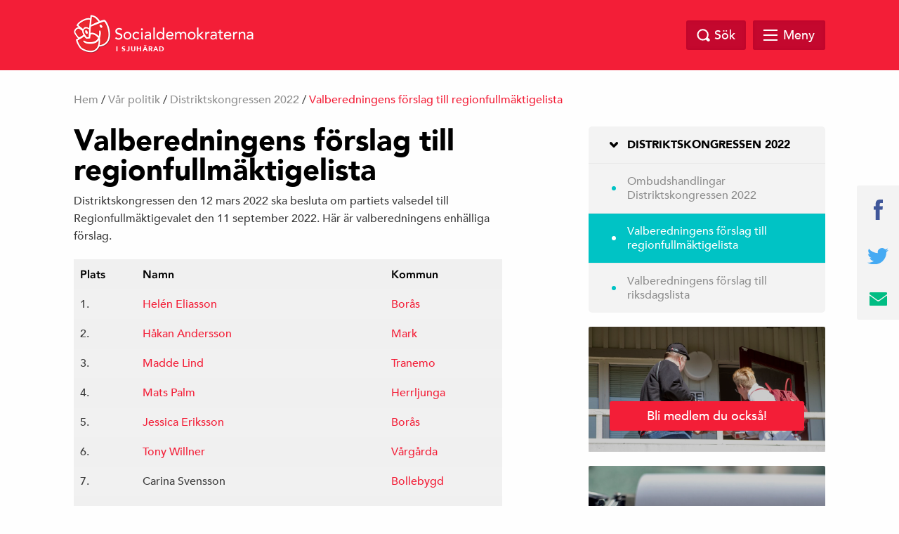

--- FILE ---
content_type: text/html; charset=UTF-8
request_url: https://www.socialdemokraterna7h.se/var-politik/distriktskongressen-2022/valberedningens-forslag-till-regionfullmaktige-lista-2022/
body_size: 13663
content:
<!doctype html>
<html class="no-js" dir="ltr" lang="sv-SE">

    <head>
        <meta charset="utf-8">
        <meta http-equiv="x-ua-compatible" content="ie=edge">
        <meta name="viewport" content="width=device-width, initial-scale=1.0, maximum-scale=1.0, minimum-scale=1.0, user-scalable=no">
        <link rel="stylesheet" href="https://usercontent.one/wp/www.socialdemokraterna7h.se/wp-content/themes/sap-theme-2.0/css/foundation.min.css">
        <link rel="stylesheet" href="https://usercontent.one/wp/www.socialdemokraterna7h.se/wp-content/themes/sap-theme-2.0/css/owl.carousel.min.css">

        <meta name='robots' content='index, follow, max-image-preview:large, max-snippet:-1, max-video-preview:-1' />

	<!-- This site is optimized with the Yoast SEO plugin v26.8 - https://yoast.com/product/yoast-seo-wordpress/ -->
	<title>Valberedningens förslag till regionfullmäktigelista - Socialdemokraterna i Sjuhärad</title>
	<link rel="canonical" href="https://www.socialdemokraterna7h.se/var-politik/distriktskongressen-2022/valberedningens-forslag-till-regionfullmaktige-lista-2022/" />
	<meta property="og:locale" content="sv_SE" />
	<meta property="og:type" content="article" />
	<meta property="og:title" content="Valberedningens förslag till regionfullmäktigelista - Socialdemokraterna i Sjuhärad" />
	<meta property="og:description" content="Distriktskongressen den 12 mars 2022 ska besluta om partiets valsedel till Regionfullmäktigevalet den 11 september 2022. Här är valberedningens enhälliga förslag. Plats Namn Kommun 1. Helén Eliasson Borås 2. Håkan Andersson Mark 3. Madde Lind Tranemo 4. Mats Palm Herrljunga 5. Jessica Eriksson Borås 6. Tony Willner Vårgårda 7. Carina Svensson Bollebygd 8. Celso Silva..." />
	<meta property="og:url" content="https://www.socialdemokraterna7h.se/var-politik/distriktskongressen-2022/valberedningens-forslag-till-regionfullmaktige-lista-2022/" />
	<meta property="og:site_name" content="Socialdemokraterna i Sjuhärad" />
	<meta property="article:publisher" content="https://www.facebook.com/socialdemokraterna7h" />
	<meta property="article:modified_time" content="2022-03-12T22:23:31+00:00" />
	<meta name="twitter:card" content="summary_large_image" />
	<meta name="twitter:label1" content="Beräknad lästid" />
	<meta name="twitter:data1" content="1 minut" />
	<script type="application/ld+json" class="yoast-schema-graph">{"@context":"https://schema.org","@graph":[{"@type":"WebPage","@id":"https://www.socialdemokraterna7h.se/var-politik/distriktskongressen-2022/valberedningens-forslag-till-regionfullmaktige-lista-2022/","url":"https://www.socialdemokraterna7h.se/var-politik/distriktskongressen-2022/valberedningens-forslag-till-regionfullmaktige-lista-2022/","name":"Valberedningens förslag till regionfullmäktigelista - Socialdemokraterna i Sjuhärad","isPartOf":{"@id":"https://www.socialdemokraterna7h.se/#website"},"datePublished":"2022-01-17T07:00:00+00:00","dateModified":"2022-03-12T22:23:31+00:00","breadcrumb":{"@id":"https://www.socialdemokraterna7h.se/var-politik/distriktskongressen-2022/valberedningens-forslag-till-regionfullmaktige-lista-2022/#breadcrumb"},"inLanguage":"sv-SE","potentialAction":[{"@type":"ReadAction","target":["https://www.socialdemokraterna7h.se/var-politik/distriktskongressen-2022/valberedningens-forslag-till-regionfullmaktige-lista-2022/"]}]},{"@type":"BreadcrumbList","@id":"https://www.socialdemokraterna7h.se/var-politik/distriktskongressen-2022/valberedningens-forslag-till-regionfullmaktige-lista-2022/#breadcrumb","itemListElement":[{"@type":"ListItem","position":1,"name":"Hem","item":"https://www.socialdemokraterna7h.se/"},{"@type":"ListItem","position":2,"name":"Vår politik","item":"https://www.socialdemokraterna7h.se/var-politik/"},{"@type":"ListItem","position":3,"name":"Distriktskongressen 2022","item":"https://www.socialdemokraterna7h.se/var-politik/distriktskongressen-2022/"},{"@type":"ListItem","position":4,"name":"Valberedningens förslag till regionfullmäktigelista"}]},{"@type":"WebSite","@id":"https://www.socialdemokraterna7h.se/#website","url":"https://www.socialdemokraterna7h.se/","name":"Socialdemokraterna i Sjuhärad","description":"Socialdemokraterna i Sjuhärad","publisher":{"@id":"https://www.socialdemokraterna7h.se/#organization"},"potentialAction":[{"@type":"SearchAction","target":{"@type":"EntryPoint","urlTemplate":"https://www.socialdemokraterna7h.se/?s={search_term_string}"},"query-input":{"@type":"PropertyValueSpecification","valueRequired":true,"valueName":"search_term_string"}}],"inLanguage":"sv-SE"},{"@type":"Organization","@id":"https://www.socialdemokraterna7h.se/#organization","name":"Socialdemokraterna i Sjuhäradsbygden","url":"https://www.socialdemokraterna7h.se/","logo":{"@type":"ImageObject","inLanguage":"sv-SE","@id":"https://www.socialdemokraterna7h.se/#/schema/logo/image/","url":"https://www.socialdemokraterna7h.se/wp-content/uploads/2022/01/rosen-3-e1641143253940.jpg","contentUrl":"https://www.socialdemokraterna7h.se/wp-content/uploads/2022/01/rosen-3-e1641143253940.jpg","width":612,"height":637,"caption":"Socialdemokraterna i Sjuhäradsbygden"},"image":{"@id":"https://www.socialdemokraterna7h.se/#/schema/logo/image/"},"sameAs":["https://www.facebook.com/socialdemokraterna7h","https://www.instagram.com/socialdemokraternaisjuharad/"]}]}</script>
	<!-- / Yoast SEO plugin. -->


<link rel='dns-prefetch' href='//stats.wp.com' />
<link rel='preconnect' href='//c0.wp.com' />
<link rel="alternate" type="application/rss+xml" title="Socialdemokraterna i Sjuhärad &raquo; Webbflöde" href="https://www.socialdemokraterna7h.se/feed/" />
<link rel="alternate" type="application/rss+xml" title="Socialdemokraterna i Sjuhärad &raquo; Kommentarsflöde" href="https://www.socialdemokraterna7h.se/comments/feed/" />
<link rel="alternate" title="oEmbed (JSON)" type="application/json+oembed" href="https://www.socialdemokraterna7h.se/wp-json/oembed/1.0/embed?url=https%3A%2F%2Fwww.socialdemokraterna7h.se%2Fvar-politik%2Fdistriktskongressen-2022%2Fvalberedningens-forslag-till-regionfullmaktige-lista-2022%2F" />
<link rel="alternate" title="oEmbed (XML)" type="text/xml+oembed" href="https://www.socialdemokraterna7h.se/wp-json/oembed/1.0/embed?url=https%3A%2F%2Fwww.socialdemokraterna7h.se%2Fvar-politik%2Fdistriktskongressen-2022%2Fvalberedningens-forslag-till-regionfullmaktige-lista-2022%2F&#038;format=xml" />

		<meta property="fb:app_id" content="240779043034493" />
    <meta property="og:title" content="Valberedningens förslag till regionfullmäktigelista"/>
    <meta property="og:description" content="Socialdemokraterna i Sjuhärad"/>
    <meta property="og:type" content="article"/>
    <meta property="og:url" content="https://www.socialdemokraterna7h.se/var-politik/distriktskongressen-2022/valberedningens-forslag-till-regionfullmaktige-lista-2022/"/>
    <meta property="og:site_name" content="Socialdemokraterna i Sjuhärad"/>
    <meta property="og:image" content="https://usercontent.one/wp/www.socialdemokraterna7h.se/wp-content/themes/sap-theme-2.0/img/opengraph_image.png"/>

<style id='wp-img-auto-sizes-contain-inline-css' type='text/css'>
img:is([sizes=auto i],[sizes^="auto," i]){contain-intrinsic-size:3000px 1500px}
/*# sourceURL=wp-img-auto-sizes-contain-inline-css */
</style>
<style id='wp-emoji-styles-inline-css' type='text/css'>

	img.wp-smiley, img.emoji {
		display: inline !important;
		border: none !important;
		box-shadow: none !important;
		height: 1em !important;
		width: 1em !important;
		margin: 0 0.07em !important;
		vertical-align: -0.1em !important;
		background: none !important;
		padding: 0 !important;
	}
/*# sourceURL=wp-emoji-styles-inline-css */
</style>
<style id='wp-block-library-inline-css' type='text/css'>
:root{--wp-block-synced-color:#7a00df;--wp-block-synced-color--rgb:122,0,223;--wp-bound-block-color:var(--wp-block-synced-color);--wp-editor-canvas-background:#ddd;--wp-admin-theme-color:#007cba;--wp-admin-theme-color--rgb:0,124,186;--wp-admin-theme-color-darker-10:#006ba1;--wp-admin-theme-color-darker-10--rgb:0,107,160.5;--wp-admin-theme-color-darker-20:#005a87;--wp-admin-theme-color-darker-20--rgb:0,90,135;--wp-admin-border-width-focus:2px}@media (min-resolution:192dpi){:root{--wp-admin-border-width-focus:1.5px}}.wp-element-button{cursor:pointer}:root .has-very-light-gray-background-color{background-color:#eee}:root .has-very-dark-gray-background-color{background-color:#313131}:root .has-very-light-gray-color{color:#eee}:root .has-very-dark-gray-color{color:#313131}:root .has-vivid-green-cyan-to-vivid-cyan-blue-gradient-background{background:linear-gradient(135deg,#00d084,#0693e3)}:root .has-purple-crush-gradient-background{background:linear-gradient(135deg,#34e2e4,#4721fb 50%,#ab1dfe)}:root .has-hazy-dawn-gradient-background{background:linear-gradient(135deg,#faaca8,#dad0ec)}:root .has-subdued-olive-gradient-background{background:linear-gradient(135deg,#fafae1,#67a671)}:root .has-atomic-cream-gradient-background{background:linear-gradient(135deg,#fdd79a,#004a59)}:root .has-nightshade-gradient-background{background:linear-gradient(135deg,#330968,#31cdcf)}:root .has-midnight-gradient-background{background:linear-gradient(135deg,#020381,#2874fc)}:root{--wp--preset--font-size--normal:16px;--wp--preset--font-size--huge:42px}.has-regular-font-size{font-size:1em}.has-larger-font-size{font-size:2.625em}.has-normal-font-size{font-size:var(--wp--preset--font-size--normal)}.has-huge-font-size{font-size:var(--wp--preset--font-size--huge)}.has-text-align-center{text-align:center}.has-text-align-left{text-align:left}.has-text-align-right{text-align:right}.has-fit-text{white-space:nowrap!important}#end-resizable-editor-section{display:none}.aligncenter{clear:both}.items-justified-left{justify-content:flex-start}.items-justified-center{justify-content:center}.items-justified-right{justify-content:flex-end}.items-justified-space-between{justify-content:space-between}.screen-reader-text{border:0;clip-path:inset(50%);height:1px;margin:-1px;overflow:hidden;padding:0;position:absolute;width:1px;word-wrap:normal!important}.screen-reader-text:focus{background-color:#ddd;clip-path:none;color:#444;display:block;font-size:1em;height:auto;left:5px;line-height:normal;padding:15px 23px 14px;text-decoration:none;top:5px;width:auto;z-index:100000}html :where(.has-border-color){border-style:solid}html :where([style*=border-top-color]){border-top-style:solid}html :where([style*=border-right-color]){border-right-style:solid}html :where([style*=border-bottom-color]){border-bottom-style:solid}html :where([style*=border-left-color]){border-left-style:solid}html :where([style*=border-width]){border-style:solid}html :where([style*=border-top-width]){border-top-style:solid}html :where([style*=border-right-width]){border-right-style:solid}html :where([style*=border-bottom-width]){border-bottom-style:solid}html :where([style*=border-left-width]){border-left-style:solid}html :where(img[class*=wp-image-]){height:auto;max-width:100%}:where(figure){margin:0 0 1em}html :where(.is-position-sticky){--wp-admin--admin-bar--position-offset:var(--wp-admin--admin-bar--height,0px)}@media screen and (max-width:600px){html :where(.is-position-sticky){--wp-admin--admin-bar--position-offset:0px}}

/*# sourceURL=wp-block-library-inline-css */
</style><style id='global-styles-inline-css' type='text/css'>
:root{--wp--preset--aspect-ratio--square: 1;--wp--preset--aspect-ratio--4-3: 4/3;--wp--preset--aspect-ratio--3-4: 3/4;--wp--preset--aspect-ratio--3-2: 3/2;--wp--preset--aspect-ratio--2-3: 2/3;--wp--preset--aspect-ratio--16-9: 16/9;--wp--preset--aspect-ratio--9-16: 9/16;--wp--preset--color--black: #000000;--wp--preset--color--cyan-bluish-gray: #abb8c3;--wp--preset--color--white: #ffffff;--wp--preset--color--pale-pink: #f78da7;--wp--preset--color--vivid-red: #cf2e2e;--wp--preset--color--luminous-vivid-orange: #ff6900;--wp--preset--color--luminous-vivid-amber: #fcb900;--wp--preset--color--light-green-cyan: #7bdcb5;--wp--preset--color--vivid-green-cyan: #00d084;--wp--preset--color--pale-cyan-blue: #8ed1fc;--wp--preset--color--vivid-cyan-blue: #0693e3;--wp--preset--color--vivid-purple: #9b51e0;--wp--preset--gradient--vivid-cyan-blue-to-vivid-purple: linear-gradient(135deg,rgb(6,147,227) 0%,rgb(155,81,224) 100%);--wp--preset--gradient--light-green-cyan-to-vivid-green-cyan: linear-gradient(135deg,rgb(122,220,180) 0%,rgb(0,208,130) 100%);--wp--preset--gradient--luminous-vivid-amber-to-luminous-vivid-orange: linear-gradient(135deg,rgb(252,185,0) 0%,rgb(255,105,0) 100%);--wp--preset--gradient--luminous-vivid-orange-to-vivid-red: linear-gradient(135deg,rgb(255,105,0) 0%,rgb(207,46,46) 100%);--wp--preset--gradient--very-light-gray-to-cyan-bluish-gray: linear-gradient(135deg,rgb(238,238,238) 0%,rgb(169,184,195) 100%);--wp--preset--gradient--cool-to-warm-spectrum: linear-gradient(135deg,rgb(74,234,220) 0%,rgb(151,120,209) 20%,rgb(207,42,186) 40%,rgb(238,44,130) 60%,rgb(251,105,98) 80%,rgb(254,248,76) 100%);--wp--preset--gradient--blush-light-purple: linear-gradient(135deg,rgb(255,206,236) 0%,rgb(152,150,240) 100%);--wp--preset--gradient--blush-bordeaux: linear-gradient(135deg,rgb(254,205,165) 0%,rgb(254,45,45) 50%,rgb(107,0,62) 100%);--wp--preset--gradient--luminous-dusk: linear-gradient(135deg,rgb(255,203,112) 0%,rgb(199,81,192) 50%,rgb(65,88,208) 100%);--wp--preset--gradient--pale-ocean: linear-gradient(135deg,rgb(255,245,203) 0%,rgb(182,227,212) 50%,rgb(51,167,181) 100%);--wp--preset--gradient--electric-grass: linear-gradient(135deg,rgb(202,248,128) 0%,rgb(113,206,126) 100%);--wp--preset--gradient--midnight: linear-gradient(135deg,rgb(2,3,129) 0%,rgb(40,116,252) 100%);--wp--preset--font-size--small: 13px;--wp--preset--font-size--medium: 20px;--wp--preset--font-size--large: 36px;--wp--preset--font-size--x-large: 42px;--wp--preset--spacing--20: 0.44rem;--wp--preset--spacing--30: 0.67rem;--wp--preset--spacing--40: 1rem;--wp--preset--spacing--50: 1.5rem;--wp--preset--spacing--60: 2.25rem;--wp--preset--spacing--70: 3.38rem;--wp--preset--spacing--80: 5.06rem;--wp--preset--shadow--natural: 6px 6px 9px rgba(0, 0, 0, 0.2);--wp--preset--shadow--deep: 12px 12px 50px rgba(0, 0, 0, 0.4);--wp--preset--shadow--sharp: 6px 6px 0px rgba(0, 0, 0, 0.2);--wp--preset--shadow--outlined: 6px 6px 0px -3px rgb(255, 255, 255), 6px 6px rgb(0, 0, 0);--wp--preset--shadow--crisp: 6px 6px 0px rgb(0, 0, 0);}:where(.is-layout-flex){gap: 0.5em;}:where(.is-layout-grid){gap: 0.5em;}body .is-layout-flex{display: flex;}.is-layout-flex{flex-wrap: wrap;align-items: center;}.is-layout-flex > :is(*, div){margin: 0;}body .is-layout-grid{display: grid;}.is-layout-grid > :is(*, div){margin: 0;}:where(.wp-block-columns.is-layout-flex){gap: 2em;}:where(.wp-block-columns.is-layout-grid){gap: 2em;}:where(.wp-block-post-template.is-layout-flex){gap: 1.25em;}:where(.wp-block-post-template.is-layout-grid){gap: 1.25em;}.has-black-color{color: var(--wp--preset--color--black) !important;}.has-cyan-bluish-gray-color{color: var(--wp--preset--color--cyan-bluish-gray) !important;}.has-white-color{color: var(--wp--preset--color--white) !important;}.has-pale-pink-color{color: var(--wp--preset--color--pale-pink) !important;}.has-vivid-red-color{color: var(--wp--preset--color--vivid-red) !important;}.has-luminous-vivid-orange-color{color: var(--wp--preset--color--luminous-vivid-orange) !important;}.has-luminous-vivid-amber-color{color: var(--wp--preset--color--luminous-vivid-amber) !important;}.has-light-green-cyan-color{color: var(--wp--preset--color--light-green-cyan) !important;}.has-vivid-green-cyan-color{color: var(--wp--preset--color--vivid-green-cyan) !important;}.has-pale-cyan-blue-color{color: var(--wp--preset--color--pale-cyan-blue) !important;}.has-vivid-cyan-blue-color{color: var(--wp--preset--color--vivid-cyan-blue) !important;}.has-vivid-purple-color{color: var(--wp--preset--color--vivid-purple) !important;}.has-black-background-color{background-color: var(--wp--preset--color--black) !important;}.has-cyan-bluish-gray-background-color{background-color: var(--wp--preset--color--cyan-bluish-gray) !important;}.has-white-background-color{background-color: var(--wp--preset--color--white) !important;}.has-pale-pink-background-color{background-color: var(--wp--preset--color--pale-pink) !important;}.has-vivid-red-background-color{background-color: var(--wp--preset--color--vivid-red) !important;}.has-luminous-vivid-orange-background-color{background-color: var(--wp--preset--color--luminous-vivid-orange) !important;}.has-luminous-vivid-amber-background-color{background-color: var(--wp--preset--color--luminous-vivid-amber) !important;}.has-light-green-cyan-background-color{background-color: var(--wp--preset--color--light-green-cyan) !important;}.has-vivid-green-cyan-background-color{background-color: var(--wp--preset--color--vivid-green-cyan) !important;}.has-pale-cyan-blue-background-color{background-color: var(--wp--preset--color--pale-cyan-blue) !important;}.has-vivid-cyan-blue-background-color{background-color: var(--wp--preset--color--vivid-cyan-blue) !important;}.has-vivid-purple-background-color{background-color: var(--wp--preset--color--vivid-purple) !important;}.has-black-border-color{border-color: var(--wp--preset--color--black) !important;}.has-cyan-bluish-gray-border-color{border-color: var(--wp--preset--color--cyan-bluish-gray) !important;}.has-white-border-color{border-color: var(--wp--preset--color--white) !important;}.has-pale-pink-border-color{border-color: var(--wp--preset--color--pale-pink) !important;}.has-vivid-red-border-color{border-color: var(--wp--preset--color--vivid-red) !important;}.has-luminous-vivid-orange-border-color{border-color: var(--wp--preset--color--luminous-vivid-orange) !important;}.has-luminous-vivid-amber-border-color{border-color: var(--wp--preset--color--luminous-vivid-amber) !important;}.has-light-green-cyan-border-color{border-color: var(--wp--preset--color--light-green-cyan) !important;}.has-vivid-green-cyan-border-color{border-color: var(--wp--preset--color--vivid-green-cyan) !important;}.has-pale-cyan-blue-border-color{border-color: var(--wp--preset--color--pale-cyan-blue) !important;}.has-vivid-cyan-blue-border-color{border-color: var(--wp--preset--color--vivid-cyan-blue) !important;}.has-vivid-purple-border-color{border-color: var(--wp--preset--color--vivid-purple) !important;}.has-vivid-cyan-blue-to-vivid-purple-gradient-background{background: var(--wp--preset--gradient--vivid-cyan-blue-to-vivid-purple) !important;}.has-light-green-cyan-to-vivid-green-cyan-gradient-background{background: var(--wp--preset--gradient--light-green-cyan-to-vivid-green-cyan) !important;}.has-luminous-vivid-amber-to-luminous-vivid-orange-gradient-background{background: var(--wp--preset--gradient--luminous-vivid-amber-to-luminous-vivid-orange) !important;}.has-luminous-vivid-orange-to-vivid-red-gradient-background{background: var(--wp--preset--gradient--luminous-vivid-orange-to-vivid-red) !important;}.has-very-light-gray-to-cyan-bluish-gray-gradient-background{background: var(--wp--preset--gradient--very-light-gray-to-cyan-bluish-gray) !important;}.has-cool-to-warm-spectrum-gradient-background{background: var(--wp--preset--gradient--cool-to-warm-spectrum) !important;}.has-blush-light-purple-gradient-background{background: var(--wp--preset--gradient--blush-light-purple) !important;}.has-blush-bordeaux-gradient-background{background: var(--wp--preset--gradient--blush-bordeaux) !important;}.has-luminous-dusk-gradient-background{background: var(--wp--preset--gradient--luminous-dusk) !important;}.has-pale-ocean-gradient-background{background: var(--wp--preset--gradient--pale-ocean) !important;}.has-electric-grass-gradient-background{background: var(--wp--preset--gradient--electric-grass) !important;}.has-midnight-gradient-background{background: var(--wp--preset--gradient--midnight) !important;}.has-small-font-size{font-size: var(--wp--preset--font-size--small) !important;}.has-medium-font-size{font-size: var(--wp--preset--font-size--medium) !important;}.has-large-font-size{font-size: var(--wp--preset--font-size--large) !important;}.has-x-large-font-size{font-size: var(--wp--preset--font-size--x-large) !important;}
/*# sourceURL=global-styles-inline-css */
</style>

<style id='classic-theme-styles-inline-css' type='text/css'>
/*! This file is auto-generated */
.wp-block-button__link{color:#fff;background-color:#32373c;border-radius:9999px;box-shadow:none;text-decoration:none;padding:calc(.667em + 2px) calc(1.333em + 2px);font-size:1.125em}.wp-block-file__button{background:#32373c;color:#fff;text-decoration:none}
/*# sourceURL=/wp-includes/css/classic-themes.min.css */
</style>
<link rel='stylesheet' id='ppress-frontend-css' href='https://usercontent.one/wp/www.socialdemokraterna7h.se/wp-content/plugins/wp-user-avatar/assets/css/frontend.min.css?ver=4.16.8' type='text/css' media='all' />
<link rel='stylesheet' id='ppress-flatpickr-css' href='https://usercontent.one/wp/www.socialdemokraterna7h.se/wp-content/plugins/wp-user-avatar/assets/flatpickr/flatpickr.min.css?ver=4.16.8' type='text/css' media='all' />
<link rel='stylesheet' id='ppress-select2-css' href='https://usercontent.one/wp/www.socialdemokraterna7h.se/wp-content/plugins/wp-user-avatar/assets/select2/select2.min.css?ver=6.9' type='text/css' media='all' />
<link rel='stylesheet' id='s_theme-style-css' href='https://usercontent.one/wp/www.socialdemokraterna7h.se/wp-content/themes/sap-theme-2.0/style.css?ver=6.9' type='text/css' media='all' />
<link rel='stylesheet' id='wp-block-paragraph-css' href='https://c0.wp.com/c/6.9/wp-includes/blocks/paragraph/style.min.css' type='text/css' media='all' />
<link rel='stylesheet' id='wp-block-table-css' href='https://c0.wp.com/c/6.9/wp-includes/blocks/table/style.min.css' type='text/css' media='all' />
<script type="text/javascript" src="https://c0.wp.com/c/6.9/wp-includes/js/jquery/jquery.min.js" id="jquery-core-js"></script>
<script type="text/javascript" src="https://c0.wp.com/c/6.9/wp-includes/js/jquery/jquery-migrate.min.js" id="jquery-migrate-js"></script>
<script type="text/javascript" src="https://usercontent.one/wp/www.socialdemokraterna7h.se/wp-content/plugins/wp-user-avatar/assets/flatpickr/flatpickr.min.js?ver=4.16.8" id="ppress-flatpickr-js"></script>
<script type="text/javascript" src="https://usercontent.one/wp/www.socialdemokraterna7h.se/wp-content/plugins/wp-user-avatar/assets/select2/select2.min.js?ver=4.16.8" id="ppress-select2-js"></script>
<link rel="https://api.w.org/" href="https://www.socialdemokraterna7h.se/wp-json/" /><link rel="alternate" title="JSON" type="application/json" href="https://www.socialdemokraterna7h.se/wp-json/wp/v2/pages/607" /><link rel="EditURI" type="application/rsd+xml" title="RSD" href="https://www.socialdemokraterna7h.se/xmlrpc.php?rsd" />
<meta name="generator" content="WordPress 6.9" />
<link rel='shortlink' href='https://www.socialdemokraterna7h.se/?p=607' />
<!-- HFCM by 99 Robots - Snippet # 1: Schema -->
<script type="application/ld+json">
{
  "@context": "https://schema.org",
  "@type": "LocalBusiness",
  "name": "Socialdemokraterna Sjuhäradsbygdens Partidistrikt",
  "image": "https://usercontent.one/wp/www.socialdemokraterna7h.se/wp-content/themes/sap-theme-2.0/img/socialdemokraterna_liggande.png",
  "@id": "",
  "url": "https://www.socialdemokraterna7h.se/",
  "telephone": "033-23 66 43",
  "address": {
    "@type": "PostalAddress",
    "streetAddress": "Norrby Tvärgata 3",
    "addressLocality": "Borås",
    "postalCode": "504 37",
    "addressCountry": "SE"
  },
  "geo": {
    "@type": "GeoCoordinates",
    "latitude": 57.72280749999999,
    "longitude": 12.9334332
  } ,
  "sameAs": "https://sv-se.facebook.com/socialdemokraterna7h" 
}
</script>
<!-- /end HFCM by 99 Robots -->
<!-- HFCM by 99 Robots - Snippet # 2: Google Analytics -->
<!-- Global site tag (gtag.js) - Google Analytics -->
<script async src="https://www.googletagmanager.com/gtag/js?id=UA-211284472-19"></script>
<script>
  window.dataLayer = window.dataLayer || [];
  function gtag(){dataLayer.push(arguments);}
  gtag('js', new Date());

  gtag('config', 'UA-211284472-19');
</script>
<!-- /end HFCM by 99 Robots -->
<style>[class*=" icon-oc-"],[class^=icon-oc-]{speak:none;font-style:normal;font-weight:400;font-variant:normal;text-transform:none;line-height:1;-webkit-font-smoothing:antialiased;-moz-osx-font-smoothing:grayscale}.icon-oc-one-com-white-32px-fill:before{content:"901"}.icon-oc-one-com:before{content:"900"}#one-com-icon,.toplevel_page_onecom-wp .wp-menu-image{speak:none;display:flex;align-items:center;justify-content:center;text-transform:none;line-height:1;-webkit-font-smoothing:antialiased;-moz-osx-font-smoothing:grayscale}.onecom-wp-admin-bar-item>a,.toplevel_page_onecom-wp>.wp-menu-name{font-size:16px;font-weight:400;line-height:1}.toplevel_page_onecom-wp>.wp-menu-name img{width:69px;height:9px;}.wp-submenu-wrap.wp-submenu>.wp-submenu-head>img{width:88px;height:auto}.onecom-wp-admin-bar-item>a img{height:7px!important}.onecom-wp-admin-bar-item>a img,.toplevel_page_onecom-wp>.wp-menu-name img{opacity:.8}.onecom-wp-admin-bar-item.hover>a img,.toplevel_page_onecom-wp.wp-has-current-submenu>.wp-menu-name img,li.opensub>a.toplevel_page_onecom-wp>.wp-menu-name img{opacity:1}#one-com-icon:before,.onecom-wp-admin-bar-item>a:before,.toplevel_page_onecom-wp>.wp-menu-image:before{content:'';position:static!important;background-color:rgba(240,245,250,.4);border-radius:102px;width:18px;height:18px;padding:0!important}.onecom-wp-admin-bar-item>a:before{width:14px;height:14px}.onecom-wp-admin-bar-item.hover>a:before,.toplevel_page_onecom-wp.opensub>a>.wp-menu-image:before,.toplevel_page_onecom-wp.wp-has-current-submenu>.wp-menu-image:before{background-color:#76b82a}.onecom-wp-admin-bar-item>a{display:inline-flex!important;align-items:center;justify-content:center}#one-com-logo-wrapper{font-size:4em}#one-com-icon{vertical-align:middle}.imagify-welcome{display:none !important;}</style><script type="text/javascript">//<![CDATA[
  function external_links_in_new_windows_loop() {
    if (!document.links) {
      document.links = document.getElementsByTagName('a');
    }
    var change_link = false;
    var force = '';
    var ignore = '';

    for (var t=0; t<document.links.length; t++) {
      var all_links = document.links[t];
      change_link = false;
      
      if(document.links[t].hasAttribute('onClick') == false) {
        // forced if the address starts with http (or also https), but does not link to the current domain
        if(all_links.href.search(/^http/) != -1 && all_links.href.search('www.socialdemokraterna7h.se') == -1 && all_links.href.search(/^#/) == -1) {
          // console.log('Changed ' + all_links.href);
          change_link = true;
        }
          
        if(force != '' && all_links.href.search(force) != -1) {
          // forced
          // console.log('force ' + all_links.href);
          change_link = true;
        }
        
        if(ignore != '' && all_links.href.search(ignore) != -1) {
          // console.log('ignore ' + all_links.href);
          // ignored
          change_link = false;
        }

        if(change_link == true) {
          // console.log('Changed ' + all_links.href);
          document.links[t].setAttribute('onClick', 'javascript:window.open(\'' + all_links.href.replace(/'/g, '') + '\', \'_blank\', \'noopener\'); return false;');
          document.links[t].removeAttribute('target');
        }
      }
    }
  }
  
  // Load
  function external_links_in_new_windows_load(func)
  {  
    var oldonload = window.onload;
    if (typeof window.onload != 'function'){
      window.onload = func;
    } else {
      window.onload = function(){
        oldonload();
        func();
      }
    }
  }

  external_links_in_new_windows_load(external_links_in_new_windows_loop);
  //]]></script>

	<style>img#wpstats{display:none}</style>
		    </head>

  <body class="wp-singular page-template-default page page-id-607 page-child parent-pageid-603 wp-theme-sap-theme-20 group-blog">

    <header class="site-header" id="header">
      <div class="row">
        <div class="large-12 columns">
            <a href="https://www.socialdemokraterna7h.se">
            <div class="logo">
            <img src="https://usercontent.one/wp/www.socialdemokraterna7h.se/wp-content/themes/sap-theme-2.0/img/socialdemokraterna_liggande.png" alt="Socialdemokraterna">
            <span class="sub">I Sjuhärad</span>
          </div>
            </a>
          <nav class="top-nav">
                      </nav>

          <div class="search-and-menu">
            <div class="site-search-wrap">
              <div class="site-search">
                <a href="#" class="search-close"></a>
                <form role="search" method="get" class="search-form" action="https://www.socialdemokraterna7h.se/">
				<label>
					<span class="screen-reader-text">Sök efter:</span>
					<input type="search" class="search-field" placeholder="Sök …" value="" name="s" />
				</label>
				<input type="submit" class="search-submit" value="Sök" />
			</form>              </div>

            </div>

            <a href="#" class="top-search"><span class="text">Sök</span></a>

            <div href="#" class="mega-menu">

                <div class="menu-link">
                    <div id="hamburger">
                        <span></span>
                        <span></span>
                        <span></span>
                        <span></span>
                    </div>
                    <span class="text">Meny</span>
                </div><!-- /.menu-link -->

                <div class="mega-menu-dropdown">
                    <div class="mega-menu-dropdown-wrap">
                        <nav id="mega-menu-eq" data-equalizer data-equalize-by-row="true" data-equalize-on="medium">

                            <div class="menu-megameny-container"><ul id="menu-megameny" class="mega-menu-wrap"><li data-equalizer-watch id="menu-item-89" class="menu-item menu-item-type-post_type menu-item-object-page current-page-ancestor menu-item-has-children"><a href="https://www.socialdemokraterna7h.se/var-politik/">Vår politik</a>
<ul class="sub-menu">
	<li id="menu-item-230" class="menu-item menu-item-type-custom menu-item-object-custom"><a href="https://www.socialdemokraterna.se/var-politik/">Vår politik A &#8211; Ö</a></li>
</ul>
</li>
<li data-equalizer-watch id="menu-item-88" class="menu-item menu-item-type-post_type menu-item-object-page menu-item-has-children"><a href="https://www.socialdemokraterna7h.se/partidistriktet/">Partidistriktet</a>
<ul class="sub-menu">
	<li id="menu-item-162" class="menu-item menu-item-type-post_type menu-item-object-page"><a href="https://www.socialdemokraterna7h.se/partidistriktet/bollebygds-arbetarekommun/">Bollebygds Arbetarekommun</a></li>
	<li id="menu-item-161" class="menu-item menu-item-type-post_type menu-item-object-page"><a href="https://www.socialdemokraterna7h.se/partidistriktet/boras-arbetarekommun/">Borås Arbetarekommun</a></li>
	<li id="menu-item-160" class="menu-item menu-item-type-post_type menu-item-object-page"><a href="https://www.socialdemokraterna7h.se/partidistriktet/herrljunga-arbetarekommun/">Herrljunga Arbetarekommun</a></li>
	<li id="menu-item-159" class="menu-item menu-item-type-post_type menu-item-object-page"><a href="https://www.socialdemokraterna7h.se/partidistriktet/marks-arbetarekommun/">Marks Arbetarekommun</a></li>
	<li id="menu-item-158" class="menu-item menu-item-type-post_type menu-item-object-page"><a href="https://www.socialdemokraterna7h.se/partidistriktet/svenljunga-arbetarekommun/">Svenljunga Arbetarekommun</a></li>
	<li id="menu-item-157" class="menu-item menu-item-type-post_type menu-item-object-page"><a href="https://www.socialdemokraterna7h.se/partidistriktet/tranemo-arbetarekommun/">Tranemo Arbetarekommun</a></li>
	<li id="menu-item-156" class="menu-item menu-item-type-post_type menu-item-object-page"><a href="https://www.socialdemokraterna7h.se/partidistriktet/ulricehamns-arbetarekommun/">Ulricehamns Arbetarekommun</a></li>
	<li id="menu-item-155" class="menu-item menu-item-type-post_type menu-item-object-page"><a href="https://www.socialdemokraterna7h.se/partidistriktet/vargarda-arbetarekommun/">Vårgårda Arbetarekommun</a></li>
</ul>
</li>
<li data-equalizer-watch id="menu-item-87" class="menu-item menu-item-type-post_type menu-item-object-page menu-item-has-children"><a href="https://www.socialdemokraterna7h.se/foretradare/">Företrädare</a>
<ul class="sub-menu">
	<li id="menu-item-563" class="menu-item menu-item-type-post_type menu-item-object-page"><a href="https://www.socialdemokraterna7h.se/foretradare/ulf-olsson/">Partidistriktets ordförande Ulf Olsson</a></li>
	<li id="menu-item-154" class="menu-item menu-item-type-post_type menu-item-object-page"><a href="https://www.socialdemokraterna7h.se/foretradare/distriktsstyrelse/">Distriktsstyrelse 2024</a></li>
	<li id="menu-item-561" class="menu-item menu-item-type-post_type menu-item-object-page"><a href="https://www.socialdemokraterna7h.se/foretradare/helen-eliasson/">Regionråd Helén Eliasson</a></li>
	<li id="menu-item-562" class="menu-item menu-item-type-post_type menu-item-object-page"><a href="https://www.socialdemokraterna7h.se/foretradare/petter-loberg/">Riksdagsledamot Petter Löberg</a></li>
	<li id="menu-item-1289" class="menu-item menu-item-type-post_type menu-item-object-page"><a href="https://www.socialdemokraterna7h.se/foretradare/jessica-roden/">Riksdagsledamot Jessica Rodén</a></li>
	<li id="menu-item-564" class="menu-item menu-item-type-post_type menu-item-object-page"><a href="https://www.socialdemokraterna7h.se/foretradare/arbetarekommunernas-ordforande/">Arbetarekommunernas ordförande</a></li>
	<li id="menu-item-565" class="menu-item menu-item-type-post_type menu-item-object-page"><a href="https://www.socialdemokraterna7h.se/foretradare/kommunalrad-och-liknande-kommunforetradare/">Kommunalråd och liknande kommunföreträdare</a></li>
</ul>
</li>
<li data-equalizer-watch id="menu-item-86" class="menu-item menu-item-type-post_type menu-item-object-page menu-item-has-children"><a href="https://www.socialdemokraterna7h.se/kontakta-oss/">Kontakta oss</a>
<ul class="sub-menu">
	<li id="menu-item-153" class="menu-item menu-item-type-post_type menu-item-object-page"><a href="https://www.socialdemokraterna7h.se/kontakta-oss/partidistriktets-expedition/">Partidistriktets expedition</a></li>
	<li id="menu-item-559" class="menu-item menu-item-type-post_type menu-item-object-page"><a href="https://www.socialdemokraterna7h.se/kontakta-oss/press/">Press</a></li>
</ul>
</li>
<li data-equalizer-watch id="menu-item-166" class="menu-item menu-item-type-post_type menu-item-object-page menu-item-has-children"><a href="https://www.socialdemokraterna7h.se/lankar/">Länkar</a>
<ul class="sub-menu">
	<li id="menu-item-174" class="menu-item menu-item-type-custom menu-item-object-custom"><a href="https://rosenforalla.se/">Logga in &#8211; Rosen för alla</a></li>
	<li id="menu-item-175" class="menu-item menu-item-type-custom menu-item-object-custom"><a href="https://rosen.socialdemokraterna.se/">Logga in &#8211; Rosen</a></li>
	<li id="menu-item-280" class="menu-item menu-item-type-custom menu-item-object-custom"><a href="https://www.socialdemokraterna.se/vart-parti/om-partiet/stadgar">Stadgar</a></li>
</ul>
</li>
</ul></div>
                            <div class="clearfix"></div>

                        </nav>
                    </div><!-- /.mega-menu-dropdown-wrap -->
                </div><!-- /.mega-menu-dropdown -->
            </div><!-- /.mega-menu -->

        </div>
    </div>
</div>
</header>

<div id="page-top"></div>

  <div class="breadcrumb">
    <div class="row">
      <div class="columns medium-12 medium-offset-0 large-12 large-offset-0">
        <div id="crumbs"><a href="https://www.socialdemokraterna7h.se">Hem</a> / <a href="https://www.socialdemokraterna7h.se/var-politik/">Vår politik</a> / <a href="https://www.socialdemokraterna7h.se/var-politik/distriktskongressen-2022/">Distriktskongressen 2022</a> / <span class="current">Valberedningens förslag till regionfullmäktigelista</span></div>
                <div class="mobile-open-breadcrumb"></div>
        <div class="mobile-breadcrumb-dropdown">



                    	<!-- <a href="https://www.socialdemokraterna7h.se/var-politik/distriktskongressen-2022/" class="title">Distriktskongressen 2022</a> -->
          

          <ul>
            <li class="page_item page-item-728"><a href="https://www.socialdemokraterna7h.se/var-politik/distriktskongressen-2022/ombudshandlingar-distriktskongressen-2022/">Ombudshandlingar Distriktskongressen 2022</a></li>
<li class="page_item page-item-607 current_page_item"><a href="https://www.socialdemokraterna7h.se/var-politik/distriktskongressen-2022/valberedningens-forslag-till-regionfullmaktige-lista-2022/" aria-current="page">Valberedningens förslag till regionfullmäktigelista</a></li>
<li class="page_item page-item-605"><a href="https://www.socialdemokraterna7h.se/var-politik/distriktskongressen-2022/valberedningens-forslag-till-riksdagslista-2022/">Valberedningens förslag till riksdagslista</a></li>
          </ul>

          

        </div>
        
      </div>
    </div>
  </div>

<section id="content">
	<div class="row">
		<div class="columns medium-10 medium-offset-1 large-7 large-offset-0">
			<main>

			

<div class="post page">

	
	<h1 class="title">Valberedningens förslag till regionfullmäktigelista</h1>
	
<p>Distriktskongressen den 12 mars 2022 ska besluta om partiets valsedel till Regionfullmäktigevalet den 11 september 2022. Här är valberedningens enhälliga förslag.</p>



<figure class="wp-block-table is-style-stripes"><table><tbody><tr><td><strong>Plats</strong></td><td><strong>Namn</strong></td><td><strong>Kommun</strong></td></tr><tr><td>1.</td><td><a href="https://www.socialdemokraterna7h.se/foretradare/helen-eliasson/">Helén Eliasson</a></td><td><a href="https://www.socialdemokraterna7h.se/partidistriktet/boras-arbetarekommun/">Borås</a></td></tr><tr><td>2.</td><td><a href="https://www.socialdemokraterna7h.se/foretradare/hakan-andersson/">Håkan Andersson</a></td><td><a href="https://www.socialdemokraterna7h.se/partidistriktet/marks-arbetarekommun/">Mark</a></td></tr><tr><td>3.</td><td><a href="https://www.socialdemokraterna7h.se/foretradare/madde-lind/">Madde Lind</a></td><td><a href="https://www.socialdemokraterna7h.se/partidistriktet/tranemo-arbetarekommun/">Tranemo</a></td></tr><tr><td>4.</td><td><a href="https://www.socialdemokraterna7h.se/foretradare/mats-palm/">Mats Palm</a></td><td><a href="https://www.socialdemokraterna7h.se/partidistriktet/herrljunga-arbetarekommun/">Herrljunga</a></td></tr><tr><td>5.</td><td><a href="https://www.socialdemokraterna7h.se/foretradare/jessica-eriksson/">Jessica Eriksson</a></td><td><a href="https://www.socialdemokraterna7h.se/partidistriktet/boras-arbetarekommun/">Borås</a></td></tr><tr><td>6.</td><td><a href="https://www.socialdemokraterna7h.se/foretradare/tony-willner/">Tony Willner</a></td><td><a href="https://www.socialdemokraterna7h.se/partidistriktet/vargarda-arbetarekommun/">Vårgårda</a></td></tr><tr><td>7.</td><td>Carina Svensson</td><td><a href="https://www.socialdemokraterna7h.se/partidistriktet/bollebygds-arbetarekommun/">Bollebygd</a></td></tr><tr><td>8.</td><td><a href="https://www.socialdemokraterna7h.se/foretradare/celso-silva-goncalves/">Celso Silva Goncalves</a></td><td><a href="https://www.socialdemokraterna7h.se/partidistriktet/ulricehamns-arbetarekommun/">Ulricehamn</a></td></tr><tr><td>9.</td><td>Anna Österström</td><td><a href="https://www.socialdemokraterna7h.se/partidistriktet/marks-arbetarekommun/">Mark</a></td></tr><tr><td>10.</td><td>Dag Forsström</td><td><a href="https://www.socialdemokraterna7h.se/partidistriktet/svenljunga-arbetarekommun/">Svenljunga</a></td></tr><tr><td>11.</td><td>Christina Hein</td><td><a href="https://www.socialdemokraterna7h.se/partidistriktet/bollebygds-arbetarekommun/">Bollebygd</a></td></tr><tr><td>12.</td><td><a href="https://www.socialdemokraterna7h.se/foretradare/sead-omerovic/">Sead Omerovic</a></td><td><a href="https://www.socialdemokraterna7h.se/partidistriktet/boras-arbetarekommun/">Borås</a></td></tr><tr><td>13.</td><td><a href="https://www.socialdemokraterna7h.se/foretradare/marielle-palm/">Marielle Palm</a></td><td><a href="https://www.socialdemokraterna7h.se/partidistriktet/vargarda-arbetarekommun/">Vårgårda</a></td></tr><tr><td>14.</td><td><a href="https://www.socialdemokraterna7h.se/foretradare/krister-andersson/">Krister Andersson</a></td><td><a href="https://www.socialdemokraterna7h.se/partidistriktet/marks-arbetarekommun/">Mark</a></td></tr><tr><td>15.</td><td>Sara Andersson</td><td><a href="https://www.socialdemokraterna7h.se/partidistriktet/boras-arbetarekommun/">Borås</a></td></tr><tr><td>16.</td><td>Jonas Adelsten Kristiansen</td><td><a href="https://www.socialdemokraterna7h.se/partidistriktet/tranemo-arbetarekommun/">Tranemo</a></td></tr><tr><td>17.</td><td><a href="https://www.socialdemokraterna7h.se/foretradare/carina-fredriksen/">Carina Fredriksen</a></td><td><a href="https://www.socialdemokraterna7h.se/partidistriktet/herrljunga-arbetarekommun/">Herrljunga</a></td></tr><tr><td>18.</td><td>Ronny Norrman</td><td><a href="https://www.socialdemokraterna7h.se/partidistriktet/herrljunga-arbetarekommun/">Herrljunga</a></td></tr><tr><td>19.</td><td>Lena Schoultz</td><td><a href="https://www.socialdemokraterna7h.se/partidistriktet/ulricehamns-arbetarekommun/">Ulricehamn</a></td></tr><tr><td>20.</td><td>Yassin Abbes</td><td><a href="https://www.socialdemokraterna7h.se/partidistriktet/marks-arbetarekommun/">Mark</a></td></tr><tr><td>21.</td><td>Eva Österlund Hjort</td><td><a href="https://www.socialdemokraterna7h.se/partidistriktet/boras-arbetarekommun/">Borås</a></td></tr><tr><td>22.</td><td><a href="https://www.socialdemokraterna7h.se/foretradare/patrik-harrysson/">Patrik Harrysson</a></td><td><a href="https://www.socialdemokraterna7h.se/partidistriktet/svenljunga-arbetarekommun/">Svenljunga</a></td></tr><tr><td>23.</td><td>Anna-Karin Antilla Sellberg</td><td><a href="https://www.socialdemokraterna7h.se/partidistriktet/ulricehamns-arbetarekommun/">Ulricehamn</a></td></tr><tr><td>24.</td><td>Jonny Tannous </td><td><a href="https://www.socialdemokraterna7h.se/partidistriktet/tranemo-arbetarekommun/">Tranemo</a></td></tr><tr><td>25.</td><td>Erzulina Yngvesson</td><td><a href="https://www.socialdemokraterna7h.se/partidistriktet/boras-arbetarekommun/">Borås</a></td></tr><tr><td>26.</td><td>Ulf Rapp</td><td><a href="https://www.socialdemokraterna7h.se/partidistriktet/bollebygds-arbetarekommun/">Bollebygd</a></td></tr><tr><td>27.</td><td>Marita Nordin</td><td><a href="https://www.socialdemokraterna7h.se/partidistriktet/tranemo-arbetarekommun/">Tranemo</a></td></tr><tr><td>28.</td><td>Björn Wilhelmsson</td><td><a href="https://www.socialdemokraterna7h.se/partidistriktet/herrljunga-arbetarekommun/">Herrljunga</a></td></tr><tr><td>29.</td><td>Annette West</td><td><a href="https://www.socialdemokraterna7h.se/partidistriktet/vargarda-arbetarekommun/">Vårgårda</a></td></tr><tr><td>30.</td><td>Ulf Dahlberg</td><td><a href="https://www.socialdemokraterna7h.se/partidistriktet/marks-arbetarekommun/">Mark</a></td></tr></tbody></table></figure>



<p></p>



<p>Det är distriktskongressen som beslutar och slutligen fastställer listorna. Men att kunna lämna ett bra och enhälligt förslag från den stora valberedningen, känns riktigt skönt.</p>



<p>Med vänliga hälsningar</p>



<p><a href="https://www.socialdemokraterna7h.se/foretradare/mary-osterstrom/">Mary Österström</a><br>Sammankallande i valberedningen</p>
</div>

				</main>
			</div>


<div class="columns medium-6 medium-offset-3 large-4 large-offset-1">
  <aside>
    
    <!-- <div class="widget sidebar-link-style-1" style="background-image: url('https://usercontent.one/wp/www.socialdemokraterna7h.se/wp-content/themes/sap-theme-2.0/img/widget.jpg');">
      <div class="text-wrap">
        <h4 class="title">Bli Medlem</h4>
        <a href="#" class="button full">Gå med i Socialdemokraterna</a>
      </div>
    </div> -->


    
    <div class="side-nav">

        	<a href="https://www.socialdemokraterna7h.se/var-politik/distriktskongressen-2022/" class="title">Distriktskongressen 2022</a>
    

    <ul>
      <li class="page_item page-item-728"><a href="https://www.socialdemokraterna7h.se/var-politik/distriktskongressen-2022/ombudshandlingar-distriktskongressen-2022/">Ombudshandlingar Distriktskongressen 2022</a></li>
<li class="page_item page-item-607 current_page_item"><a href="https://www.socialdemokraterna7h.se/var-politik/distriktskongressen-2022/valberedningens-forslag-till-regionfullmaktige-lista-2022/" aria-current="page">Valberedningens förslag till regionfullmäktigelista</a></li>
<li class="page_item page-item-605"><a href="https://www.socialdemokraterna7h.se/var-politik/distriktskongressen-2022/valberedningens-forslag-till-riksdagslista-2022/">Valberedningens förslag till riksdagslista</a></li>
    </ul>

    
    </div>

    

    <div class="newsletter">
      <h4 class="title">LÄS VÅRT NYHETSBREV</h4>
      <form class="" action="" method="post">
        <input type="email" name="" value="" placeholder="Din e-postadress">
        <input type="submit" name="" value="Prenumerera" class="button full">
      </form>
    </div>



		<section id="banner_widget-3" class="widget banner_widget">
 			<div class="widget sidebar-link-style-1" style="background-image: url('https://usercontent.one/wp/www.socialdemokraterna7h.se/wp-content/uploads/2022/01/dorrknackning.jpg');">
 				<div class="text-wrap">
 					<h4 class="title"></h4>
 					<a href="https://www.socialdemokraterna.se/Bli-medlem/" class="button full">Bli medlem du också!</a>
 				</div>
 			</div>
 		  </section><section id="banner_widget-4" class="widget banner_widget">
 			<div class="widget sidebar-link-style-1" style="background-image: url('https://usercontent.one/wp/www.socialdemokraterna7h.se/wp-content/uploads/2022/01/typewriter-1209140_1920-1024x680-1.jpg');">
 				<div class="text-wrap">
 					<h4 class="title">Journalist?</h4>
 					<a href="https://www.socialdemokraterna7h.se/kontakta-oss/press/" class="button full">Javisst!</a>
 				</div>
 			</div>
 		  </section><section id="facebook_page_widget-2" class="widget facebook_page_widget">
                <div class="facebook-page">
          <div class="facebook-embed-wrap">
            <iframe src="https://www.facebook.com/plugins/page.php?href=https%3A%2F%2Fwww.facebook.com%2Fsocialdemokraterna7h&tabs=timeline&width=340&height=500&small_header=false&adapt_container_width=true&hide_cover=false&show_facepile=true&appId=240779043034493" width="340" height="500" style="border:none;overflow:hidden" scrolling="no" frameborder="0" allowTransparency="true"></iframe>
          </div>
          <div class="facebook-mobile-link">
            <a href="http://facebook.com/socialdemokraterna7h" class="button fb-mb-link" target="_blank">Följ oss på Facebok</a>
          </div>
        </div>
        

  		  </section><section id="search-1" class="widget widget_search"><form role="search" method="get" class="search-form" action="https://www.socialdemokraterna7h.se/">
				<label>
					<span class="screen-reader-text">Sök efter:</span>
					<input type="search" class="search-field" placeholder="Sök …" value="" name="s" />
				</label>
				<input type="submit" class="search-submit" value="Sök" />
			</form></section>
		<section id="recent-posts-1" class="widget widget_recent_entries">
		<h2 class="widget-title">Senaste inläggen</h2>
		<ul>
											<li>
					<a href="https://www.socialdemokraterna7h.se/aktuellt/regionbyggarna/">Regionbyggarna</a>
									</li>
											<li>
					<a href="https://www.socialdemokraterna7h.se/aktuellt/valfarden-star-infor-ett-stalbad/">Välfärden står inför ett stålbad</a>
									</li>
											<li>
					<a href="https://www.socialdemokraterna7h.se/aktuellt/barn-och-unga-med-psykisk-ohalsa-maste-fa-vard-i-ratt-tid/">Barn och unga med psykisk ohälsa måste få vård i rätt tid</a>
									</li>
											<li>
					<a href="https://www.socialdemokraterna7h.se/aktuellt/vard-efter-behov-i-en-kofri-vardkedja-ar-vart-lofte/">Vård efter behov i en köfri vårdkedja är vårt löfte!</a>
									</li>
											<li>
					<a href="https://www.socialdemokraterna7h.se/aktuellt/vi-socialdemokrater-kommer-att-satsa-pa-snabbare-stod-till-unga-som-mar-psykiskt-daligt/">Vi socialdemokrater kommer att satsa på snabbare stöd till unga som mår psykiskt dåligt</a>
									</li>
					</ul>

		</section><section id="categories-1" class="widget widget_categories"><h2 class="widget-title">Kategorier</h2>
			<ul>
					<li class="cat-item cat-item-3"><a href="https://www.socialdemokraterna7h.se/category/aktuellt/">Aktuellt</a>
</li>
	<li class="cat-item cat-item-10"><a href="https://www.socialdemokraterna7h.se/category/aktuellt/boras/">Borås</a>
</li>
	<li class="cat-item cat-item-11"><a href="https://www.socialdemokraterna7h.se/category/aktuellt/herrljunga/">Herrljunga</a>
</li>
	<li class="cat-item cat-item-12"><a href="https://www.socialdemokraterna7h.se/category/aktuellt/mark/">Mark</a>
</li>
	<li class="cat-item cat-item-6"><a href="https://www.socialdemokraterna7h.se/category/aktuellt/partidistriktet/">Partidistriktet</a>
</li>
	<li class="cat-item cat-item-8"><a href="https://www.socialdemokraterna7h.se/category/aktuellt/riksdagen/">Riksdagen</a>
</li>
	<li class="cat-item cat-item-7"><a href="https://www.socialdemokraterna7h.se/category/aktuellt/vastra-gotalandsregionen/">Västra Götalandsregionen</a>
</li>
			</ul>

			</section><section id="block-7" class="widget widget_block widget_text">
<p></p>
</section><section id="archives-1" class="widget widget_archive"><h2 class="widget-title">Arkiv</h2>
			<ul>
					<li><a href='https://www.socialdemokraterna7h.se/2023/10/'>oktober 2023</a></li>
	<li><a href='https://www.socialdemokraterna7h.se/2023/01/'>januari 2023</a></li>
	<li><a href='https://www.socialdemokraterna7h.se/2022/07/'>juli 2022</a></li>
	<li><a href='https://www.socialdemokraterna7h.se/2022/06/'>juni 2022</a></li>
	<li><a href='https://www.socialdemokraterna7h.se/2022/03/'>mars 2022</a></li>
	<li><a href='https://www.socialdemokraterna7h.se/2022/02/'>februari 2022</a></li>
	<li><a href='https://www.socialdemokraterna7h.se/2022/01/'>januari 2022</a></li>
	<li><a href='https://www.socialdemokraterna7h.se/2021/12/'>december 2021</a></li>
			</ul>

			</section>
  </aside>
</div>
	</div>
</section>



	<div class="share-sticky">
		
		<a href="https://www.facebook.com/sharer/sharer.php?u=https%3A%2F%2Fwww.socialdemokraterna7h.se%2Fvar-politik%2Fdistriktskongressen-2022%2Fvalberedningens-forslag-till-regionfullmaktige-lista-2022%2F" target="_blank" class="js-share-facebook-link"><img src="https://usercontent.one/wp/www.socialdemokraterna7h.se/wp-content/themes/sap-theme-2.0/img/facebook.svg" width="13" alt="facebook"></a>
		<a href="https://twitter.com/intent/tweet?text=Valberedningens+f%C3%B6rslag+till+regionfullm%C3%A4ktigelista&url=https%3A%2F%2Fwww.socialdemokraterna7h.se%2Fvar-politik%2Fdistriktskongressen-2022%2Fvalberedningens-forslag-till-regionfullmaktige-lista-2022%2F" target="_blank" class="js-share-twitter-link"><img src="https://usercontent.one/wp/www.socialdemokraterna7h.se/wp-content/themes/sap-theme-2.0/img/twitter.svg" alt="Twitter" width="30"></a>
		<a href="mailto:?subject=Hej! Jag vill tipsa dig om följande länk: https%3A%2F%2Fwww.socialdemokraterna7h.se%2Fvar-politik%2Fdistriktskongressen-2022%2Fvalberedningens-forslag-till-regionfullmaktige-lista-2022%2F&amp;body=Hej! Jag vill tipsa dig om följande länk: https%3A%2F%2Fwww.socialdemokraterna7h.se%2Fvar-politik%2Fdistriktskongressen-2022%2Fvalberedningens-forslag-till-regionfullmaktige-lista-2022%2F"><img src="https://usercontent.one/wp/www.socialdemokraterna7h.se/wp-content/themes/sap-theme-2.0/img/email.svg" alt="Email" width="25"></a>
	</div>

	<footer class="site-footer  grey-footer">
		<div class="row">
			<div class="columns medium-2">
				<a href="https://www.socialdemokraterna7h.se">
				<div class="logo">
					<img src="https://usercontent.one/wp/www.socialdemokraterna7h.se/wp-content/themes/sap-theme-2.0/img/socialdemokraterna_staende_logotyp.png" alt="Socialdemokraterna">
					<span class="sub">I Sjuhärad</span>
				</div>
				</a>
			</div>

			<div class="columns medium-4 medium-offset-1">
				<div class="contact-us">
					<h4></h4>
					<p>
						Socialdemokraterna<br />
Sjuhäradsbygdens Partidistrikt<br />
Norrby Tvärgata 3    <br>                                           <br />
504 37  BORÅS<br />
					</p>
				</div>
			</div>

			<div class="columns medium-4 medium-offset-1">

				<div class="newsletter">
					<h4 class="title">LÄS VÅRT NYHETSBREV</h4>
					<form class="" action="" method="post">
						<input type="email" name="" value="" placeholder="Din e-postadress">
						<input type="submit" name="" value="Prenumerera" class="button full">
					</form>
				</div>

			</div>

		</div>

		<a href="#page-top" class="to-top">
		<div class="footer-bar">
			<div class="columns medium-12">
				<p>Till Toppen</p>
			</div>
		</div>
		</a>

	</footer>

	<script type="text/javascript">
		var instaUserID = "";
		var instaAccessToken = "";
	</script>

	<script src="https://usercontent.one/wp/www.socialdemokraterna7h.se/wp-content/themes/sap-theme-2.0/js/vendor/jquery.js"></script>
	<script src="https://usercontent.one/wp/www.socialdemokraterna7h.se/wp-content/themes/sap-theme-2.0/js/vendor/what-input.js"></script>
	<script src="https://usercontent.one/wp/www.socialdemokraterna7h.se/wp-content/themes/sap-theme-2.0/js/vendor/foundation.min.js"></script>
	<script src="https://usercontent.one/wp/www.socialdemokraterna7h.se/wp-content/themes/sap-theme-2.0/js/vendor/instafeed.min.js"></script>
	<script src="https://usercontent.one/wp/www.socialdemokraterna7h.se/wp-content/themes/sap-theme-2.0/js/vendor/owl.carousel.min.js"></script>
	<script src="https://usercontent.one/wp/www.socialdemokraterna7h.se/wp-content/themes/sap-theme-2.0/js/app.js"></script>

	<script type="speculationrules">
{"prefetch":[{"source":"document","where":{"and":[{"href_matches":"/*"},{"not":{"href_matches":["/wp-*.php","/wp-admin/*","/wp-content/uploads/*","/wp-content/*","/wp-content/plugins/*","/wp-content/themes/sap-theme-2.0/*","/*\\?(.+)"]}},{"not":{"selector_matches":"a[rel~=\"nofollow\"]"}},{"not":{"selector_matches":".no-prefetch, .no-prefetch a"}}]},"eagerness":"conservative"}]}
</script>

<script type="text/javascript" id="ce4wp_form_submit-js-extra">
/* <![CDATA[ */
var ce4wp_form_submit_data = {"siteUrl":"https://www.socialdemokraterna7h.se","url":"https://www.socialdemokraterna7h.se/wp-admin/admin-ajax.php","nonce":"70c84a68b8","listNonce":"00acf74159","activatedNonce":"35e0a561c3"};
//# sourceURL=ce4wp_form_submit-js-extra
/* ]]> */
</script>
<script type="text/javascript" src="https://usercontent.one/wp/www.socialdemokraterna7h.se/wp-content/plugins/creative-mail-by-constant-contact/assets/js/block/submit.js?ver=1715061818" id="ce4wp_form_submit-js"></script>
<script type="text/javascript" id="ppress-frontend-script-js-extra">
/* <![CDATA[ */
var pp_ajax_form = {"ajaxurl":"https://www.socialdemokraterna7h.se/wp-admin/admin-ajax.php","confirm_delete":"\u00c4r du s\u00e4ker?","deleting_text":"Tar bort \u2026","deleting_error":"Ett fel uppstod. F\u00f6rs\u00f6k igen.","nonce":"5eaa90edef","disable_ajax_form":"false","is_checkout":"0","is_checkout_tax_enabled":"0","is_checkout_autoscroll_enabled":"true"};
//# sourceURL=ppress-frontend-script-js-extra
/* ]]> */
</script>
<script type="text/javascript" src="https://usercontent.one/wp/www.socialdemokraterna7h.se/wp-content/plugins/wp-user-avatar/assets/js/frontend.min.js?ver=4.16.8" id="ppress-frontend-script-js"></script>
<script type="text/javascript" src="https://usercontent.one/wp/www.socialdemokraterna7h.se/wp-content/themes/sap-theme-2.0/js/navigation.js?ver=20151215" id="s_theme-navigation-js"></script>
<script type="text/javascript" src="https://usercontent.one/wp/www.socialdemokraterna7h.se/wp-content/themes/sap-theme-2.0/js/skip-link-focus-fix.js?ver=20151215" id="s_theme-skip-link-focus-fix-js"></script>
<script type="text/javascript" id="jetpack-stats-js-before">
/* <![CDATA[ */
_stq = window._stq || [];
_stq.push([ "view", {"v":"ext","blog":"200990713","post":"607","tz":"1","srv":"www.socialdemokraterna7h.se","j":"1:15.4"} ]);
_stq.push([ "clickTrackerInit", "200990713", "607" ]);
//# sourceURL=jetpack-stats-js-before
/* ]]> */
</script>
<script type="text/javascript" src="https://stats.wp.com/e-202604.js" id="jetpack-stats-js" defer="defer" data-wp-strategy="defer"></script>
<script id="wp-emoji-settings" type="application/json">
{"baseUrl":"https://s.w.org/images/core/emoji/17.0.2/72x72/","ext":".png","svgUrl":"https://s.w.org/images/core/emoji/17.0.2/svg/","svgExt":".svg","source":{"concatemoji":"https://www.socialdemokraterna7h.se/wp-includes/js/wp-emoji-release.min.js?ver=6.9"}}
</script>
<script type="module">
/* <![CDATA[ */
/*! This file is auto-generated */
const a=JSON.parse(document.getElementById("wp-emoji-settings").textContent),o=(window._wpemojiSettings=a,"wpEmojiSettingsSupports"),s=["flag","emoji"];function i(e){try{var t={supportTests:e,timestamp:(new Date).valueOf()};sessionStorage.setItem(o,JSON.stringify(t))}catch(e){}}function c(e,t,n){e.clearRect(0,0,e.canvas.width,e.canvas.height),e.fillText(t,0,0);t=new Uint32Array(e.getImageData(0,0,e.canvas.width,e.canvas.height).data);e.clearRect(0,0,e.canvas.width,e.canvas.height),e.fillText(n,0,0);const a=new Uint32Array(e.getImageData(0,0,e.canvas.width,e.canvas.height).data);return t.every((e,t)=>e===a[t])}function p(e,t){e.clearRect(0,0,e.canvas.width,e.canvas.height),e.fillText(t,0,0);var n=e.getImageData(16,16,1,1);for(let e=0;e<n.data.length;e++)if(0!==n.data[e])return!1;return!0}function u(e,t,n,a){switch(t){case"flag":return n(e,"\ud83c\udff3\ufe0f\u200d\u26a7\ufe0f","\ud83c\udff3\ufe0f\u200b\u26a7\ufe0f")?!1:!n(e,"\ud83c\udde8\ud83c\uddf6","\ud83c\udde8\u200b\ud83c\uddf6")&&!n(e,"\ud83c\udff4\udb40\udc67\udb40\udc62\udb40\udc65\udb40\udc6e\udb40\udc67\udb40\udc7f","\ud83c\udff4\u200b\udb40\udc67\u200b\udb40\udc62\u200b\udb40\udc65\u200b\udb40\udc6e\u200b\udb40\udc67\u200b\udb40\udc7f");case"emoji":return!a(e,"\ud83e\u1fac8")}return!1}function f(e,t,n,a){let r;const o=(r="undefined"!=typeof WorkerGlobalScope&&self instanceof WorkerGlobalScope?new OffscreenCanvas(300,150):document.createElement("canvas")).getContext("2d",{willReadFrequently:!0}),s=(o.textBaseline="top",o.font="600 32px Arial",{});return e.forEach(e=>{s[e]=t(o,e,n,a)}),s}function r(e){var t=document.createElement("script");t.src=e,t.defer=!0,document.head.appendChild(t)}a.supports={everything:!0,everythingExceptFlag:!0},new Promise(t=>{let n=function(){try{var e=JSON.parse(sessionStorage.getItem(o));if("object"==typeof e&&"number"==typeof e.timestamp&&(new Date).valueOf()<e.timestamp+604800&&"object"==typeof e.supportTests)return e.supportTests}catch(e){}return null}();if(!n){if("undefined"!=typeof Worker&&"undefined"!=typeof OffscreenCanvas&&"undefined"!=typeof URL&&URL.createObjectURL&&"undefined"!=typeof Blob)try{var e="postMessage("+f.toString()+"("+[JSON.stringify(s),u.toString(),c.toString(),p.toString()].join(",")+"));",a=new Blob([e],{type:"text/javascript"});const r=new Worker(URL.createObjectURL(a),{name:"wpTestEmojiSupports"});return void(r.onmessage=e=>{i(n=e.data),r.terminate(),t(n)})}catch(e){}i(n=f(s,u,c,p))}t(n)}).then(e=>{for(const n in e)a.supports[n]=e[n],a.supports.everything=a.supports.everything&&a.supports[n],"flag"!==n&&(a.supports.everythingExceptFlag=a.supports.everythingExceptFlag&&a.supports[n]);var t;a.supports.everythingExceptFlag=a.supports.everythingExceptFlag&&!a.supports.flag,a.supports.everything||((t=a.source||{}).concatemoji?r(t.concatemoji):t.wpemoji&&t.twemoji&&(r(t.twemoji),r(t.wpemoji)))});
//# sourceURL=https://www.socialdemokraterna7h.se/wp-includes/js/wp-emoji-loader.min.js
/* ]]> */
</script>
<script id="ocvars">var ocSiteMeta = {plugins: {"a3e4aa5d9179da09d8af9b6802f861a8": 1,"2c9812363c3c947e61f043af3c9852d0": 1,"b904efd4c2b650207df23db3e5b40c86": 1,"a3fe9dc9824eccbd72b7e5263258ab2c": 1}}</script>
	<!-- Tema av Great Beyond AB - info at greatbeyond.se -->
	<!-- SAP-THEME VERSION 1.2.0 -->
</body>
</html>


--- FILE ---
content_type: image/svg+xml
request_url: https://usercontent.one/wp/www.socialdemokraterna7h.se/wp-content/themes/sap-theme-2.0/img/facebook.svg
body_size: 145
content:
<svg xmlns="http://www.w3.org/2000/svg" xmlns:xlink="http://www.w3.org/1999/xlink" viewBox="0 0 28 62"><defs><path id="a" d="M28 20.1h-9.5v-6.4c0-2.4 1.6-3 2.7-3h6.7V0h-9.3C8.3 0 5.9 7.9 5.9 13v7.1H0V31h5.9v31h12.5V31h8.4L28 20.1"/></defs><clipPath id="b"><use xlink:href="#a" overflow="visible"/></clipPath><g clip-path="url(#b)"><defs><path id="c" d="M-260-582h3524v8948H-260z"/></defs><clipPath id="d"><use xlink:href="#c" overflow="visible"/></clipPath><path clip-path="url(#d)" fill="#40579A" d="M-10-10h48v82h-48z"/></g></svg>

--- FILE ---
content_type: image/svg+xml
request_url: https://usercontent.one/wp/www.socialdemokraterna7h.se/wp-content/themes/sap-theme-2.0/img/email.svg
body_size: 240
content:
<svg xmlns="http://www.w3.org/2000/svg" xmlns:xlink="http://www.w3.org/1999/xlink" viewBox="0 0 57.8 43.4"><defs><path id="a" d="M31.3 28.8c-1.3.9-3.5.9-4.8 0L0 10.1v30.1c0 1.7 1.5 3.1 3.4 3.1h51c1.9 0 3.4-1.4 3.4-3.1V10.1L31.3 28.8z"/></defs><clipPath id="b"><use xlink:href="#a" overflow="visible"/></clipPath><g clip-path="url(#b)"><defs><path id="c" d="M-834-1223.9h3524v8948H-834z"/></defs><clipPath id="d"><use xlink:href="#c" overflow="visible"/></clipPath><path clip-path="url(#d)" fill="#00BD83" d="M-10 .1h77.8v53.2H-10z"/></g><g><defs><path id="e" d="M3.4 0C1.5 0 0 1.4 0 3.1v3.1l26.5 18.7c1.3.9 3.5.9 4.8 0L57.8 6.2V3.1c0-1.7-1.5-3.1-3.4-3.1h-51z"/></defs><clipPath id="f"><use xlink:href="#e" overflow="visible"/></clipPath><g clip-path="url(#f)"><defs><path id="g" d="M-834-1224h3524v8948H-834z"/></defs><clipPath id="h"><use xlink:href="#g" overflow="visible"/></clipPath><path clip-path="url(#h)" fill="#00BD83" d="M-10-10h77.8v45.5H-10z"/></g></g></svg>

--- FILE ---
content_type: image/svg+xml
request_url: https://usercontent.one/wp/www.socialdemokraterna7h.se/wp-content/themes/sap-theme-2.0/img/dot_white.svg
body_size: -60
content:
<svg xmlns="http://www.w3.org/2000/svg" viewBox="0 0 100 100"><circle fill="#ffffff" cx="50" cy="50" r="50"/></svg>